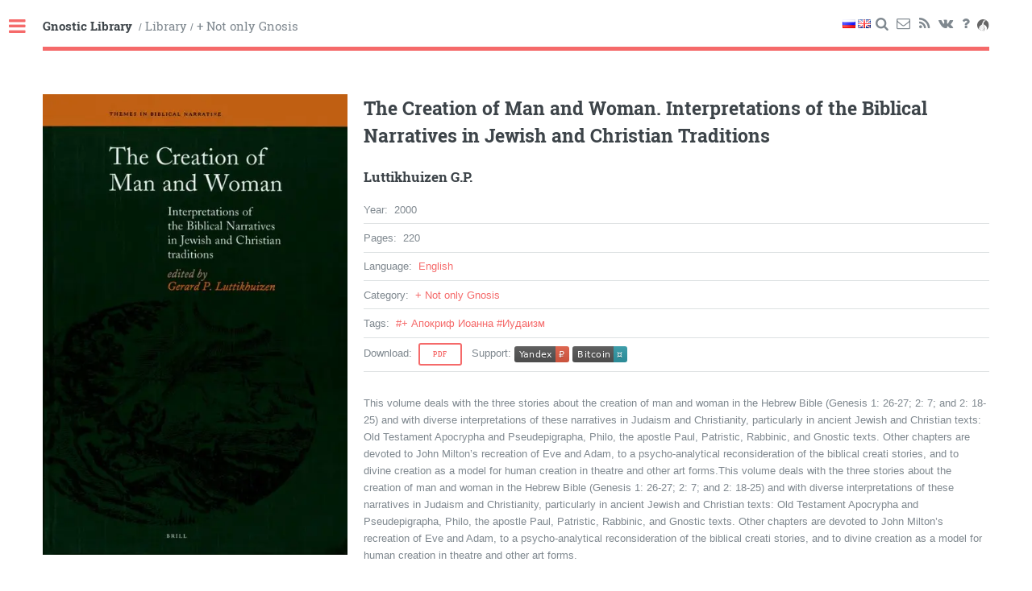

--- FILE ---
content_type: text/html; charset=utf8
request_url: https://gnosis.study/library/%D0%93%D0%BD%D0%BE%D0%B7%D0%B8%D1%81/+%20%D0%9D%D0%B5%20%D1%82%D0%BE%D0%BB%D1%8C%D0%BA%D0%BE%20%D0%BE%20%D0%B3%D0%BD%D0%BE%D0%B7%D0%B8%D1%81%D0%B5/ENG/Luttikhuizen%20G.P.%20-%20The%20Creation%20of%20Man%20and%20Woman.%20Interpretations%20of%20the%20Biblical%20Narratives%20in%20Jewish%20and%20Christian%20Traditions
body_size: 4828
content:
<!doctype html><html lang=ru><head><title>The Creation of Man and Woman. Interpretations of the Biblical Narratives in Jewish and Christian Traditions — Гностическая библиотека</title><meta charset=utf-8><meta http-equiv=onion-location content=http://gnosis57ohh4gq4ruuffkaiu5okvbcsujoowsc6zob6z4fpz6m5lu2ad.onion><meta name=viewport content="width=device-width,initial-scale=1,user-scalable=no"><meta itemprop=description name=description content="The library of gnostic-related books and papers / Luttikhuizen G.P., The Creation of Man and Woman. Interpretations of the Biblical Narratives in Jewish and Christian Traditions"><!--[if lte IE 8]><script src=/assets/js/ie/html5shiv.js></script><![endif]--><link rel=stylesheet href=/assets/css/style.min.css><link rel=stylesheet href=/assets/css/print.min.css media=print><!--[if lte IE 9]><link rel=stylesheet href=/assets/css/ie9.css><![endif]--><!--[if lte IE 8]><link rel=stylesheet href=/assets/css/ie8.css><![endif]--><link rel="shortcut icon" href=/favicon.ico type=image/x-icon></head><body><div id=wrapper><div id=main><div class=inner><header id=header><div class=row><div class=10u><a href=/ class=logo><strong><lang-str>Гностическая библиотека</lang-str></strong></a>
&nbsp;/&nbsp;<a class=logo href=/library/Гнозис><lang-str>Библиотека</lang-str></a>&nbsp;/&nbsp;<a href=/library/%D0%93%D0%BD%D0%BE%D0%B7%D0%B8%D1%81/+%20%D0%9D%D0%B5%20%D1%82%D0%BE%D0%BB%D1%8C%D0%BA%D0%BE%20%D0%BE%20%D0%B3%D0%BD%D0%BE%D0%B7%D0%B8%D1%81%D0%B5 class=logo><lang-str>+ Не только о гнозисе</lang-str></a></div><div class=2u><ul class=icons><li><img class="trn trn-rus" title="Русский язык" src=/assets/img/flags/RUS.png></li><li><img class="trn trn-eng" title="Английский язык" src=/assets/img/flags/ENG.png></li><li><a title=Поиск href=/search class="icon icon-search"><span class=label><lang-str>Поиск</lang-str></span></a></li><li><a title="Написать письмо" href=/mail class="icon icon-mail" target=_blank><span class=label><lang-str>Обратная связь</lang-str></span></a></li><li><a title=RSS href=/feed.xml class="icon icon-rss" target=_blank><span class=label><lang-str>RSS</lang-str></span></a></li><li><a title="Сообщество vk.com" href=https://vk.com/gnosis.study class="icon icon-vkontakte" target=_blank rel=noopener><span class=label>vk.com</span></a></li><li><a title="О сайте" href=/about class="icon icon-help"><span class=label><lang-str>О сайте</lang-str></span></a></li><li><a title=Onion href=/onion><img src=/assets/img/tor-onion.svg style=vertical-align:sub;opacity:.6;width:2vh></a></li></ul></div></div></header><section><div class=row><div class="4u 12u$(small)"><img width=100% src="Luttikhuizen G.P. - The Creation of Man and Woman. Interpretations of the Biblical Narratives in Jewish and Christian Traditions.webp" onerror="this.src='Luttikhuizen G.P. - The Creation of Man and Woman. Interpretations of the Biblical Narratives in Jewish and Christian Traditions.jpg'"></div><div class="8u$ 12u$(small)"><h2>The Creation of Man and Woman. Interpretations of the Biblical Narratives in Jewish and Christian Traditions</h2><h3><a href="/authors/Luttikhuizen G.P./">Luttikhuizen G.P.</a></h3><ul class=alt><li><lang-str>Год</lang-str>:&nbsp; <lang-str>2000</lang-str></li><li><lang-str>Количество страниц</lang-str>:&nbsp; <lang-str>220</lang-str></li><li><lang-str>Язык</lang-str>:&nbsp; <a href=/languages/ENG/><lang-str>Английский</lang-str></a></li><li><lang-str>Категория</lang-str>:&nbsp;
<a href="/library/Гнозис/+ Не только о гнозисе"><lang-str>+ Не только о гнозисе</lang-str></a></li><li class=info-card-tags><lang-str>Метки</lang-str>:&nbsp;
<a href="/tags/+ Апокриф Иоанна/">#<lang-str>+ Апокриф Иоанна</lang-str></a>
<a href=/tags/Иудаизм/>#<lang-str>Иудаизм</lang-str></a></li><li><lang-str>Скачать</lang-str>:&nbsp;
<a href="/library/Гнозис/+ Не только о гнозисе/ENG/Luttikhuizen G.P. - The Creation of Man and Woman. Interpretations of the Biblical Narratives in Jewish and Christian Traditions.pdf" target=_blank class="button small" title="11 MB">Pdf</a>
&nbsp;
<lang-str>Поддержать</lang-str>:&nbsp;<a href=https://yoomoney.ru/to/410014402076764 target=_blank rel=noopener><img src=/assets/img/donate-yandex.svg class=donate-badge></a>&nbsp;<a href="bitcoin:bc1q5uwh9wlfdgq60938a47tve8px2gdgmm4x5enec?message=gnosis.study" target=_blank rel=noopener><img src=/assets/img/donate-bitcoin.svg class=donate-badge></a></li></ul><hr class=info-card-hr><div class=book_summary><br><p>This volume deals with the three stories about the creation of man and woman in
the Hebrew Bible (Genesis 1: 26-27; 2: 7; and 2: 18-25) and with diverse
interpretations of these narratives in Judaism and Christianity, particularly
in ancient Jewish and Christian texts: Old Testament Apocrypha and
Pseudepigrapha, Philo, the apostle Paul, Patristic, Rabbinic, and Gnostic
texts. Other chapters are devoted to John Milton’s recreation of Eve and Adam,
to a psycho-analytical reconsideration of the biblical creati stories, and to
divine creation as a model for human creation in theatre and other art
forms.This volume deals with the three stories about the creation of man and
woman in the Hebrew Bible (Genesis 1: 26-27; 2: 7; and 2: 18-25) and with
diverse interpretations of these narratives in Judaism and Christianity,
particularly in ancient Jewish and Christian texts: Old Testament Apocrypha and
Pseudepigrapha, Philo, the apostle Paul, Patristic, Rabbinic, and Gnostic
texts. Other chapters are devoted to John Milton’s recreation of Eve and Adam,
to a psycho-analytical reconsideration of the biblical creati stories, and
to divine creation as a model for human creation in theatre and other art
forms.</p></div></div></div></section></div></div><div id=sidebar><div class=inner><div class=align-center><a class=align-center href=/><img src=/assets/img/gnostic-cross.svg onerror="this.src='/assets/img/gnostic-cross.png'" alt width=70%></a><section id=search class=alt><form action=/search method=get><input type=text id=search-query name=query placeholder=Поиск autocomplete=off></form></section></div><nav id=menu><br><header class=major><h2><lang-str>Библиотека</lang-str></h2></header><ul><li><a href=/library/Гнозис/Тексты/><lang-str>Тексты</lang-str></a></li><li><a href=/library/Гнозис/Исследования/><lang-str>Исследования</lang-str><small class=float-right>261</small></a></li><li><a href="/library/Гнозис/+ Не только о гнозисе/"><lang-str>+ Не только о гнозисе</lang-str><small class=float-right>172</small></a></li><li><a href="/library/Гнозис/+ Гнозис негностиков/"><lang-str>+ Гнозис негностиков</lang-str><small class=float-right>143</small></a></li><li><a href="/library/Гнозис/+ Гностическое мироощущение/"><lang-str>+ Гностическое мироощущение</lang-str><small class=float-right>5</small></a></li><li><a href="/library/Гнозис/+ Клюква/"><lang-str>+ Клюква</lang-str><small class=float-right>4</small></a></li><li><a href="/library/Гнозис/Статьи и комментарии/"><lang-str>Статьи и комментарии</lang-str><small class=float-right>270</small></a></li><li><a href=/tags/gnosis.study/><lang-str>+ Переводы gnosis.study</lang-str><small class=float-right>8</small></a></li><li><a href="/library/Гнозис/Журналы, конференции/"><lang-str>Журналы, конференции</lang-str><small class=float-right>32</small></a></li><li><a href=/library/Критика/><lang-str>Критика</lang-str><small class=float-right>21</small></a></li></ul><br><header class=major><h2><lang-str>Другие учения</lang-str></h2></header><ul><li><span class=opener><lang-str>Манихейство</lang-str></span><ul><li><a href="/library/Другие учения/Манихейство/Книги/"><lang-str>Книги</lang-str><small class=float-right>59</small></a></li><li><a href="/library/Другие учения/Манихейство/Статьи/"><lang-str>Статьи</lang-str><small class=float-right>120</small></a></li></ul></li><li><span class=opener><lang-str>Павликиане</lang-str></span><ul><li><a href="/library/Другие учения/Павликиане/Книги/"><lang-str>Книги</lang-str><small class=float-right>10</small></a></li><li><a href="/library/Другие учения/Павликиане/Статьи/"><lang-str>Статьи</lang-str><small class=float-right>13</small></a></li></ul></li><li><span class=opener><lang-str>Богомилы</lang-str></span><ul><li><a href="/library/Другие учения/Богомилы/Книги/"><lang-str>Книги</lang-str><small class=float-right>22</small></a></li><li><a href="/library/Другие учения/Богомилы/Статьи/"><lang-str>Статьи</lang-str><small class=float-right>7</small></a></li></ul></li><li><span class=opener><lang-str>Катары</lang-str></span><ul><li><a href="/library/Другие учения/Катары/Книги/"><lang-str>Книги</lang-str><small class=float-right>54</small></a></li><li><a href="/library/Другие учения/Катары/Статьи/"><lang-str>Статьи</lang-str><small class=float-right>27</small></a></li></ul></li></ul><br><header class=major><h2><lang-str>Прочее</lang-str></h2></header><ul><li><a href=/library/Прочее/Библиографии/><lang-str>Библиографии</lang-str><small class=float-right>4</small></a></li><li><a href=/video/><lang-str>Видео</lang-str><small class=float-right>26</small></a></li><li><a href=/library/Прочее/Разыскивается/><lang-str>Разыскивается</lang-str><small class=float-right>1</small></a></li></ul><br><header class=major><h2><lang-str>Коптский язык</lang-str></h2></header><ul><li><a href="/library/Коптский язык/Учебники/"><lang-str>Учебники</lang-str><small class=float-right>29</small></a></li><li><a href="/library/Коптский язык/Словари/"><lang-str>Словари</lang-str><small class=float-right>8</small></a></li><li><a href="/library/Коптский язык/Тексты/"><lang-str>Тексты</lang-str><small class=float-right>7</small></a></li></ul><br><header class=major><h2><lang-str>Ссылки</lang-str></h2></header><ul><li><a href=https://glossa.info/><lang-str>glossa.info</lang-str></a></li></ul><br><header class=major><h2><lang-str>Навигация</lang-str></h2></header><ul><li><a href=/authors><lang-str>Авторы</lang-str> <small class=float-right>1608</small></a></li><li><a href=/tags><lang-str>Метки</lang-str> <small class=float-right>518</small></a></li><li><span class=opener><lang-str>Языки</lang-str></span><ul><li><a href=/languages/BLG/><lang-str>Болгарский</lang-str> <small class=float-right>6</small></a></li><li><a href=/languages/COP/><lang-str>Коптский</lang-str> <small class=float-right>34</small></a></li><li><a href=/languages/DEU/><lang-str>Немецкий</lang-str> <small class=float-right>67</small></a></li><li><a href=/languages/ENG/><lang-str>Английский</lang-str> <small class=float-right>394</small></a></li><li><a href=/languages/ESP/><lang-str>Испанский</lang-str> <small class=float-right>9</small></a></li><li><a href=/languages/FRA/><lang-str>Французский</lang-str> <small class=float-right>34</small></a></li><li><a href=/languages/GRE/><lang-str>Греческий</lang-str> <small class=float-right>11</small></a></li><li><a href=/languages/HRV/><lang-str>Хорватский</lang-str> <small class=float-right>2</small></a></li><li><a href=/languages/ITA/><lang-str>Итальянский</lang-str> <small class=float-right>21</small></a></li><li><a href=/languages/LAT/><lang-str>Латынь</lang-str> <small class=float-right>9</small></a></li><li><a href=/languages/RUS/><lang-str>Русский</lang-str> <small class=float-right>748</small></a></li><li><a href=/languages/SRB/><lang-str>Сербский</lang-str> <small class=float-right>4</small></a></li><li><a href=/languages/DAN/><lang-str>Датский</lang-str> <small class=float-right>1</small></a></li><li><a href=/languages/ARM/><lang-str>Армянский</lang-str> <small class=float-right>1</small></a></li></ul></li></ul><hr><div id=tagCloudDiv><canvas width=300 height=300 id=tagCloud></canvas></div><div id=tags><ul><li><a href="/tags/Nag Hammadi Studies/"><lang-str>Nag Hammadi Studies</lang-str></a></li><li><a href="/tags/+ Апокалипсис Петра/"><lang-str>+ Апокалипсис Петра</lang-str></a></li><li><a href="/tags/+ Апокриф Иоанна/"><lang-str>+ Апокриф Иоанна</lang-str></a></li><li><a href="/tags/+ Евангелие Истины/"><lang-str>+ Евангелие Истины</lang-str></a></li><li><a href="/tags/+ Евангелие Иуды/"><lang-str>+ Евангелие Иуды</lang-str></a></li><li><a href="/tags/+ Евангелие египтян/"><lang-str>+ Евангелие египтян</lang-str></a></li><li><a href="/tags/+ Евангелие от Марии/"><lang-str>+ Евангелие от Марии</lang-str></a></li><li><a href="/tags/+ Евангелие от Филиппа/"><lang-str>+ Евангелие от Филиппа</lang-str></a></li><li><a href="/tags/+ Евангелие от Фомы/"><lang-str>+ Евангелие от Фомы</lang-str></a></li><li><a href="/tags/+ Откровение Адама/"><lang-str>+ Откровение Адама</lang-str></a></li><li><a href="/tags/+ Пистис София/"><lang-str>+ Пистис София</lang-str></a></li><li><a href="/tags/+ Троеобразная Протеннойя/"><lang-str>+ Троеобразная Протеннойя</lang-str></a></li><li><a href="/tags/+ Трёхчастный трактат/"><lang-str>+ Трёхчастный трактат</lang-str></a></li><li><a href="/tags/Анализ лексики/"><lang-str>Анализ лексики</lang-str></a></li><li><a href=/tags/Андрогин/><lang-str>Андрогин</lang-str></a></li><li><a href="/tags/Апостол Павел/"><lang-str>Апостол Павел</lang-str></a></li><li><a href=/tags/Аскетизм/><lang-str>Аскетизм</lang-str></a></li><li><a href=/tags/Астрология/><lang-str>Астрология</lang-str></a></li><li><a href="/tags/Библиотека Наг-Хаммади/"><lang-str>Библиотека Наг-Хаммади</lang-str></a></li><li><a href=/tags/Богомилы/><lang-str>Богомилы</lang-str></a></li><li><a href=/tags/Брак/><lang-str>Брак</lang-str></a></li><li><a href=/tags/Валентин/><lang-str>Валентин</lang-str></a></li><li><a href=/tags/Василид/><lang-str>Василид</lang-str></a></li><li><a href="/tags/Восхождение души/"><lang-str>Восхождение души</lang-str></a></li><li><a href=/tags/Герметизм/><lang-str>Герметизм</lang-str></a></li><li><a href="/tags/Гнозис негностиков/"><lang-str>Гнозис негностиков</lang-str></a></li><li><a href="/tags/Гностические практики/"><lang-str>Гностические практики</lang-str></a></li><li><a href="/tags/Гностические таинства/"><lang-str>Гностические таинства</lang-str></a></li><li><a href="/tags/Гностические учителя/"><lang-str>Гностические учителя</lang-str></a></li><li><a href=/tags/Диссертация/><lang-str>Диссертация</lang-str></a></li><li><a href=/tags/Докетизм/><lang-str>Докетизм</lang-str></a></li><li><a href="/tags/Достоевский Ф.М./"><lang-str>Достоевский Ф.М.</lang-str></a></li><li><a href="/tags/Дохристианский гностицизм/"><lang-str>Дохристианский гностицизм</lang-str></a></li><li><a href=/tags/Душа/><lang-str>Душа</lang-str></a></li><li><a href="/tags/Евангелие от Иоанна/"><lang-str>Евангелие от Иоанна</lang-str></a></li><li><a href=/tags/Змей/><lang-str>Змей</lang-str></a></li><li><a href=/tags/Инквизиция/><lang-str>Инквизиция</lang-str></a></li><li><a href="/tags/Ириней Лионский/"><lang-str>Ириней Лионский</lang-str></a></li><li><a href=/tags/Ислам/><lang-str>Ислам</lang-str></a></li><li><a href=/tags/Иудаизм/><lang-str>Иудаизм</lang-str></a></li><li><a href=/tags/Каббала/><lang-str>Каббала</lang-str></a></li><li><a href=/tags/Карпократ/><lang-str>Карпократ</lang-str></a></li><li><a href=/tags/Катары/><lang-str>Катары</lang-str></a></li><li><a href="/tags/Коптский язык/"><lang-str>Коптский язык</lang-str></a></li><li><a href=/tags/Космогония/><lang-str>Космогония</lang-str></a></li><li><a href="/tags/Крестовые походы/"><lang-str>Крестовые походы</lang-str></a></li><li><a href=/tags/Крещение/><lang-str>Крещение</lang-str></a></li><li><a href=/tags/Критика/><lang-str>Критика</lang-str></a></li><li><a href=/tags/Либертинизм/><lang-str>Либертинизм</lang-str></a></li><li><a href=/tags/Магия/><lang-str>Магия</lang-str></a></li><li><a href=/tags/Мандеи/><lang-str>Мандеи</lang-str></a></li><li><a href=/tags/Мани/><lang-str>Мани</lang-str></a></li><li><a href=/tags/Манихейство/><lang-str>Манихейство</lang-str></a></li><li><a href="/tags/Манихейство в Китае/"><lang-str>Манихейство в Китае</lang-str></a></li><li><a href="/tags/Манихейство тюркское/"><lang-str>Манихейство тюркское</lang-str></a></li><li><a href="/tags/Мария Магдалина/"><lang-str>Мария Магдалина</lang-str></a></li><li><a href=/tags/Маркион/><lang-str>Маркион</lang-str></a></li><li><a href=/tags/Масонство/><lang-str>Масонство</lang-str></a></li><li><a href=/tags/Мистицизм/><lang-str>Мистицизм</lang-str></a></li><li><a href=/tags/Митраизм/><lang-str>Митраизм</lang-str></a></li><li><a href=/tags/Неоплатонизм/><lang-str>Неоплатонизм</lang-str></a></li><li><a href=/tags/Ономастика/><lang-str>Ономастика</lang-str></a></li><li><a href=/tags/Ориген/><lang-str>Ориген</lang-str></a></li><li><a href=/tags/Офиты/><lang-str>Офиты</lang-str></a></li><li><a href=/tags/Павликиане/><lang-str>Павликиане</lang-str></a></li><li><a href="/tags/Перевод и комментарий/"><lang-str>Перевод и комментарий</lang-str></a></li><li><a href=/tags/Платонизм/><lang-str>Платонизм</lang-str></a></li><li><a href=/tags/Плотин/><lang-str>Плотин</lang-str></a></li><li><a href="/tags/Положение женщин/"><lang-str>Положение женщин</lang-str></a></li><li><a href=/tags/Символы/><lang-str>Символы</lang-str></a></li><li><a href="/tags/Симон Маг/"><lang-str>Симон Маг</lang-str></a></li><li><a href="/tags/Сифианский гнозис/"><lang-str>Сифианский гнозис</lang-str></a></li><li><a href="/tags/Соловьёв Вл./"><lang-str>Соловьёв Вл.</lang-str></a></li><li><a href=/tags/София/><lang-str>София</lang-str></a></li><li><a href=/tags/Тело/><lang-str>Тело</lang-str></a></li><li><a href="/tags/Художественная литература/"><lang-str>Художественная литература</lang-str></a></li><li><a href="/tags/Ценность сомнительна/"><lang-str>Ценность сомнительна</lang-str></a></li><li><a href="/tags/Школа Валентина/"><lang-str>Школа Валентина</lang-str></a></li><li><a href=/tags/Эсхатология/><lang-str>Эсхатология</lang-str></a></li><li><a href=/tags/Этика/><lang-str>Этика</lang-str></a></li><li><a href="/tags/Юнг К.Г./"><lang-str>Юнг К.Г.</lang-str></a></li></ul></div><noscript><style type=text/css>#tagCloudDiv,#tags{display:none}</style></noscript></nav><footer id=footer><p class=copyright><lang-str>Гностическая библиотека</lang-str>.<br><lang-str>Дата последнего обновления:</lang-str> 2026-01-19 12:40<br>Jekyll Theme: <a href=https://html5up.net/editorial target=_blank>Editorial by HTML5 UP</a> [CCA 3.0].</p></footer></div></div></div><script src=/assets/js/jquery.min.js></script><script src=/assets/js/bundle.min.js></script><!--[if lte IE 8]><script src=/assets/js/ie/respond.min.js></script><![endif]--><script type=text/javascript>window.onload=function(){try{TagCanvas.Start('tagCloud','tags',{textFont:null,textColour:'#8B8878',textHeight:10,decel:0.8,depth:0.5,fadeIn:800,hideTags:true,maxSpeed:0.05,minBrightness:0.1,outlineColour:'#F56A6A',reverse:true,shuffleTags:true,weight:true,weightFrom:null,weightGradient:{0:'#f00',0.33:'#ff0',0.66:'#0f0',1:'#00f'},weightMode:"both",weightSize:1.0,weightSizeMax:18,weightSizeMin:0.1,});document.getElementById('tags').style.display='none';}catch(e){document.getElementById('tagCloudDiv').style.display='none';}
$('#main img').each(function(){var url=$(this).attr('src');$(this).attr('alt',url.substring(url.lastIndexOf('/')+1).replace(/\.[^/.]+$/,""));});};</script></body></html>